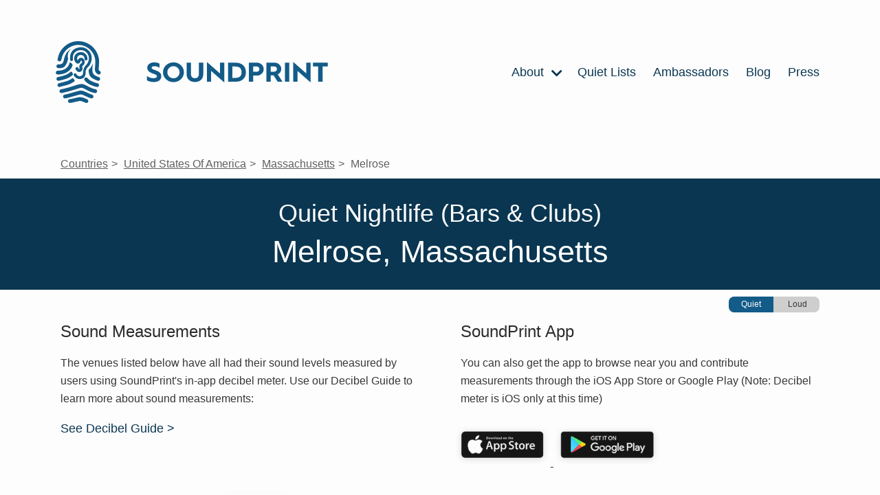

--- FILE ---
content_type: text/html; charset=utf-8
request_url: https://www.soundprint.co/locations/us/ma/melrose/nightlife-bars-clubs
body_size: 14671
content:
<!DOCTYPE html>
<html>
<head>
<meta content='text/html; charset=UTF-8' http-equiv='Content-Type'>
<meta content='width=device-width, initial-scale=1.0' name='viewport'>
<title>
Quiet Nightlife (Bars &amp;amp; Clubs) - Melrose, Massachusetts | SoundPrint
</title>
<meta name="csrf-param" content="authenticity_token" />
<meta name="csrf-token" content="TqqIgkmCLTCL4aBqcCc_bqIvrsqv39k_sYLhq_3rMKZN1dOe6V8ijtnyWPbG9p2lWz4PsrfH5T8GJNbGI7Qrlg" />

<link rel="stylesheet" media="all" href="/assets/application-f6589b72a53110f7caa6a3d05efd5bcc55c739b38b8094aac913fe6e705f9731.css" data-turbolinks-track="reload" />
<script src="/assets/application-ee8ac418b1612d49e75435f0b491b9db13111a56d4a13e0261e4855f4f416f4e.js" data-turbolinks-track="reload"></script>
<link href='https://fonts.googleapis.com/css2?family=Lato:ital,wght@0,100;0,300;0,400;0,700;0,900;1,300&amp;display=optional' rel='preload'>
<meta content='website' property='og:type'>
<meta content='Quiet Nightlife (Bars &amp;amp; Clubs) - Melrose, Massachusetts' property='og:title'>
<meta content='Quiet Nightlife (Bars &amp;amp; Clubs) - Melrose, Massachusetts' itemprop='name'>
<meta content='Quiet spots according to decibel measurements taken by the SoundPrint community' name='description'>
<meta content='noise, loud, quiet, quietest, loudest, sound, spot, conversation, hearing, noise level, measurement, decibels , nightlife-bars-clubs' name='keywords'>
<script type='application/ld+json'>
{
"@context": "https://schema.org",
"@type": "Place",
"geo": {
    "@type": "GeoCoordinates",
    "latitude": "NaN",
    "longitude": "NaN"
},
"name": "Melrose"
}

</script>

<meta content='https://is4-ssl.mzstatic.com/image/thumb/Purple114/v4/de/43/c8/de43c8a9-2d34-3981-ea37-58fc8d99d345/AppIcon-1x_U007emarketing-0-7-0-0-85-220.png/350x0w.png' property='og:image'>
<link rel="apple-touch-icon" sizes="180x180" href="https://soundprint-web-public.s3.amazonaws.com/images/favicon/apple-touch-icon.png">
<link rel="icon" type="image/png" sizes="32x32" href="https://soundprint-web-public.s3.amazonaws.com/images/favicon/favicon-32x32.png">
<link rel="icon" type="image/png" sizes="16x16" href="https://soundprint-web-public.s3.amazonaws.com/images/favicon/favicon-16x16.png">
<link rel="manifest" href="https://soundprint-web-public.s3.amazonaws.com/images/favicon/site.webmanifest">
<link rel="mask-icon" href="https://soundprint-web-public.s3.amazonaws.com/images/favicon/safari-pinned-tab.svg" color="#5bbad5">
<link rel="shortcut icon" href="https://soundprint-web-public.s3.amazonaws.com/images/favicon/favicon.ico">
<script async src='https://www.googletagmanager.com/gtag/js?id=G-JT3EHCTVZR'></script>
<script>
  window.dataLayer = window.dataLayer || [];
  function gtag(){dataLayer.push(arguments);}
  gtag('js', new Date());
  gtag('config', 'G-JT3EHCTVZR');
</script>
</head>
<body class='location-city-page'>
<div class='page-wrap'>

<div class='header-area'>
<div class='header-area-content max-width-content'>
<a class="logo logo-link" href="/"><div alt='Fingerprint Logo' class='icon-logo icon'></div>
<div class='logo-text-wrap'>
<img alt='SoundPrint' class='logo-text' src='https://soundprint-web-public.s3.amazonaws.com/images/logo_text.svg'>
</div>
</a><input class='menu-btn' id='menu-btn' type='checkbox'>
<label class='menu-icon' for='menu-btn'>
<div class='navicon'></div>
</label>
<ul class='menu'>
<li class='menu-item'>
<a href='/about/story'>
About
<div class='icon-chevron_right icon'></div>
<ul class='inner-menu'>
<li class='menu-item'>
<a href='/about/story'>STORY</a>
</li>
<li class='menu-item'>
<a href='/venue-managers-tips'>VENUE MANAGER TIPS</a>
</li>
<li class='menu-item'>
<a href='/about/research'>RESEARCH</a>
</li>
<li class='menu-item'>
<a href='/resources'>RESOURCES</a>
</li>
<li class='menu-item'>
<a href='/how-to-use-app'>HOW APP WORKS</a>
</li>
<li class='menu-item'>
<a href='/faq'>FAQ</a>
</li>
<li class='menu-item'>
<a href='/contact'>CONTACT US</a>
</li>
</ul>
</a>
</li>
<li class='menu-item'>
<a href='/quiet-lists'>
Quiet Lists
</a>
</li>
<li class='menu-item'>
<a href='/ambassadors'>Ambassadors</a>
</li>
<li class='menu-item'>
<a href='https://blog.soundprint.co'>Blog</a>
</li>
<li class='menu-item'>
<a href='/press'>Press</a>
</li>
</ul>
</div>
<!-- / .auth-info -->
<!-- /   - if current_user -->
<!-- /     = link_to 'Sign Out', sign_out_path, class: 'auth-link' -->
<!-- /   - else -->
<!-- /     = link_to 'Sign In', sign_in_path, class: 'auth-link' -->
</div>
<div class='main-content-area'>
<ul class='breadcrumbs max-width-content'>
<li class='breadcrumb'>
<a href="/locations">Countries</a>
</li>
<li class='breadcrumb'>
<a href="/locations/us">United States Of America</a>
</li>
<li class='breadcrumb'>
<a href="/locations/us/ma">Massachusetts</a>
</li>
<li class='breadcrumb'>
Melrose
</li>
</ul>

<h1>
<div class='top'>
Quiet Nightlife (Bars &amp; Clubs)
</div>
<div class='bottom'>
Melrose, Massachusetts
</div>
</h1>
<div class='noise-level-toggle max-width-content'>
<div class='toggle'>
<div class='toggle-item selected'>
Quiet
</div>
<div class='toggle-item'>
<a href="/locations/us/ma/melrose/nightlife-bars-clubs?sort=loudest">Loud</a>
</div>
</div>
</div>
<div class='page-information-wrap max-width-content'>
<div class='section'>
<div class='heading'>Sound Measurements</div>
<p>The venues listed below have all had their sound levels measured by users using SoundPrint's in-app decibel meter. Use our Decibel Guide to learn more about sound measurements:</p>
<a class='more-info left' href='/decibel-guidelines'>
See Decibel Guide >
</a>
<a class='more-info right' href='/download'>
Get The App >
</a>
</div>
<div class='section'>
<div class='heading'>SoundPrint App</div>
<p>You can also get the app to browse near you and contribute measurements through the iOS App Store or Google Play (Note: Decibel meter is iOS only at this time)</p>
<div class='app-links'>
<a class='app-link' href='https://itunes.apple.com/us/app/soundprint-the-decibel-meter-to-find-a-quiet-place/id971189322?mt=8' target='_blank'>
<img alt='ios app store' src='https://soundprint-web-public.s3.amazonaws.com/images/app_store@2x.png'>
</a>
<a class='app-link' href='https://play.google.com/store/apps/details?id=com.soundprint' target='_blank'>
<img alt='android play store' src='https://soundprint-web-public.s3.amazonaws.com/images/google_play@2x.png'>
</a>
</div>

</div>
</div>
<div class='tabs-wrap max-width-content'>
<ul class='categories tabs'>
<li class='category tab'>
<a href="/locations/us/ma/melrose">All</a>
</li>
<li class='category tab'>
<a href="/locations/us/ma/melrose/restaurants">Restaurants</a>
</li>
<li class='category tab active'>
<a href="/locations/us/ma/melrose/nightlife-bars-clubs">Nightlife</a>
</li>
<li class='category tab'>
<a href="/locations/us/ma/melrose/coffee-tea">Coffee/Tea</a>
</li>
<li class='category tab'>
<a href="/locations/us/ma/melrose/retailers-shops">Retailers</a>
</li>
<li class='category tab'>
<a href="/locations/us/ma/melrose/arenas">Arenas</a>
</li>
<li class='category tab'>
<a href="/locations/us/ma/melrose/gyms">Gyms</a>
</li>
<li class='category tab'>
<a href="/locations/us/ma/melrose/other">Other</a>
</li>
</ul>
</div>
<div class='no-locations-notice max-width-content'>
No venues with SoundCheck data in this area at this time
<br>
<br>
Be the first contribute!  Get the SoundPrint App and use it to check the decibel levels at venues near you.
<br>
<br>
<div class='app-links'>
<a class='app-link' href='https://itunes.apple.com/us/app/soundprint-the-decibel-meter-to-find-a-quiet-place/id971189322?mt=8' target='_blank'>
<img alt='ios app store' src='https://soundprint-web-public.s3.amazonaws.com/images/app_store@2x.png'>
</a>
<a class='app-link' href='https://play.google.com/store/apps/details?id=com.soundprint' target='_blank'>
<img alt='android play store' src='https://soundprint-web-public.s3.amazonaws.com/images/google_play@2x.png'>
</a>
</div>

</div>


</div>
</div>
</body>
<section class='footer-info-section dark-section' id='venue-recc-ftr'>
<div class='footer-info-section-contents venue-recommendation section-content'>
<div class='title-wrap'>
<div class='title'>Know A Quiet Place?</div>
<div class='subtitle'>Help us grow our Quiet List by submitting your favorite quiet places</div>
</div>
<div class='form-wrap'>
<form action='https://docs.google.com/forms/d/e/1FAIpQLSe8vr8nxMKoDddSz0FpsQQ70ci5c7ZILxTRpIg_uqAM4aUxuA/viewform' method='get' target='_blank'>
<!-- /%input(type="text" name="entry.1554463021" value="" placeholder="Restaurant / Bar Name" class="text") -->
<!-- /%input(type="text" name="entry.1428460916" value="" placeholder="City & State" class="text") -->
<input class='btn btn-primary' type='submit' value='Start Submission →'>
</form>
</div>
</div>
</section>
<section class='footer-info-section light-section' id='decibel-guidelines-ftr'>
<div class='footer-info-section-contents noise-info section-content'>
<div class='title'>Noise Guideline Information</div>
<ul>
<li>
<div class='tier-badge quiet'>
<div class='label' style='background-color: #419859; color: white;'>Quiet</div>
<div class='marker' style='border-color: #419859;'>
<div class='avg'>
<div class='number'>69</div>
<div class='text'>
Decibels
</div>
</div>
</div>
</div>

<div class='info'>
<strong>
70 dBA or below
</strong>
<div class='details'>
Safe for hearing, great for conversation
</div>
</div>
</li>
<li>
<div class='tier-badge moderate'>
<div class='label' style='background-color: #BA9832; color: white;'>Moderate</div>
<div class='marker' style='border-color: #BA9832;'>
<div class='avg'>
<div class='number'>71</div>
<div class='text'>
Decibels
</div>
</div>
</div>
</div>

<div class='info'>
<strong>
70 - 75 dBA
</strong>
<div class='details'>
Safe for hearing, conducive to conversation
</div>
</div>
</li>
<li>
<div class='tier-badge loud'>
<div class='label' style='background-color: #F1A239; color: white;'>Loud</div>
<div class='marker' style='border-color: #F1A239;'>
<div class='avg'>
<div class='number'>76</div>
<div class='text'>
Decibels
</div>
</div>
</div>
</div>

<div class='info'>
<strong>
75 - 80 dBA
</strong>
<div class='details'>
Likely safe for hearing, difficult for conversation
</div>
</div>
</li>
<li>
<div class='tier-badge very_loud'>
<div class='label' style='background-color: #EB3925; color: white;'>Very Loud</div>
<div class='marker' style='border-color: #EB3925;'>
<div class='avg'>
<div class='number'>81</div>
<div class='text'>
Decibels
</div>
</div>
</div>
</div>

<div class='info'>
<strong>
80 dBA or above
</strong>
<div class='details'>
Not safe for hearing, exposure can cause hearing loss
</div>
</div>
</li>
</ul>
</div>
</section>
<section class='footer-info-section light-section' id='disclaimer-ftr'>
<div class='footer-info-section-contents db-disclaimer section-content'>
<div class='title'>
Disclaimers:
</div>
<br>
SoundPrint measures the approximate decibel level and is not a replacement for a professional sound level measuring device. The dBA numbers displayed on the <a href="/download">app</a> and the website are averages of all the historical SoundChecks measured and submitted to the database. These SoundCheck dBA numbers are historical and thus are a reasonable guess as to what the specific venue’s sound level are and will be in the future. There is no guarantee that the average dBA displayed is or will be the actual noise level in the future.
<br>
<br>
It is SoundPrint's goal to work with and not against louder venues.
</div>
</section>

<footer class='footer dark-section' id='footer'>
<div class='section-content'>
<div class='column images'>
<a class="logo logo-link" href="/"><div class='logo'>
<div alt='SoundPrint Logo' class='icon-logo icon'></div>
<div class='logo-text-wrap'>
<img alt='SoundPrint' class='logo-text' src='https://soundprint-web-public.s3.amazonaws.com/images/logo_text_white.svg'>
</div>
</div>
</a><div class='app-links-wrap'>
<div class='app-links'>
<a class='app-link' href='/download' target=''>
<img alt='ios app store' src='https://soundprint-web-public.s3.amazonaws.com/images/app_store@2x.png'>
</a>
<a class='app-link' href='/download' target=''>
<img alt='android play store' src='https://soundprint-web-public.s3.amazonaws.com/images/google_play@2x.png'>
</a>
</div>

<ul class='social-media'>
<li class='social'>
<a href='http://facebook.com/soundprintapp/'>
<div class='icon-facebook-round icon'></div>
</a>
</li>
<li class='social'>
<a href='https://twitter.com/SoundPrintapp'>
<div class='icon-twitter-round icon'></div>
</a>
</li>
<li class='social'>
<a href='https://www.instagram.com/soundprintapp/'>
<div class='icon-instagram-round icon'></div>
</a>
</li>
</ul>
</div>
</div>
<div class='column links'>
<ul class='menu'>
<li class='menu-item'>
<a href='/about'>About</a>
</li>
<li class='menu-item'>
<a href='https://blog.soundprint.co'>Blog</a>
</li>
<li class='menu-item'>
<a href='/faq'>FAQ</a>
</li>
<li class='menu-item'>
<a href='/press'>Press</a>
</li>
</ul>
</div>
<div class='column links'>
<ul class='menu'>
<li class='menu-item'>
<a href='/contact'>Contact</a>
</li>
<li class='menu-item'>
<a href='/disclaimer'>Disclaimer</a>
</li>
<li class='menu-item'>
<a href='/decibel-guidelines'>Decibel Guidelines</a>
</li>
<li class='menu-item'>
<a href='/privacy-policy'>Privacy Policy</a>
</li>
<li class='menu-item'>
<a href='/terms-conditions'>Terms &amp; Conditions</a>
</li>
</ul>
</div>
<div class='column newsletter'>
<div class='header'>Newsletter</div>
<p>Sign up for newsletter updates below!</p>
<form action='http://soundprint.us10.list-manage1.com/subscribe' method='get' target='_blank'>
<input name='u' type='hidden' value='89db7aac2deb30c366af0e849'>
<input name='id' type='hidden' value='43d808ceeb'>
<input class='email' name='MERGE0' placeholder='Email For Newsletter' type='email'>
<input class='btn btn-primary' type='submit' value='Subscribe'>
</form>
</div>
</div>
</footer>
<script>
  (function(i,s,o,g,r,a,m){i['GoogleAnalyticsObject']=r;i[r]=i[r]||function(){ (i[r].q=i[r].q||[]).push(arguments)},i[r].l=1*new Date();a=s.createElement(o), m=s.getElementsByTagName(o)[0];a.async=1;a.src=g;m.parentNode.insertBefore(a,m) })(window,document,'script','//www.google-analytics.com/analytics.js','__gaTracker');
  
  window.ga = __gaTracker;
  __gaTracker("create", "UA-104411474-1", "auto");
  __gaTracker("set", "forceSSL", true);
  __gaTracker("send", "pageview");
  __gaTracker(function () {
    window.ga = __gaTracker
  });
  
  var captureOutboundLink = function (url, text) {
    console.log(ga)
    console.log(url, text)
    ga("send", "event", "outbound-link", url, text, {
      transport: "beacon",
      hitCallback: function () {
        document.location = url
      },
    })
  };
  
  let allLinks = document.getElementsByTagName("a");
  for (let i = 0; i < allLinks.length; i++) {
    let currLink = allLinks[i]
    if (currLink.href.indexOf(location.host) == -1 && currLink.href.toLowerCase().indexOf("http") !== -1) {
      currLink.onclick = function () {
        captureOutboundLink(this.href, this.text ? this.text.substring(0, 50) : null);
      }
    }
  }
</script>
</html>


--- FILE ---
content_type: image/svg+xml
request_url: https://soundprint-web-public.s3.amazonaws.com/images/logo_text_white.svg
body_size: 8590
content:
<?xml version="1.0" encoding="UTF-8"?>
<svg width="265px" height="31px" viewBox="0 0 265 31" version="1.1" xmlns="http://www.w3.org/2000/svg" xmlns:xlink="http://www.w3.org/1999/xlink">
    <!-- Generator: Sketch 55.2 (78181) - https://sketchapp.com -->
    <title>g5133</title>
    <desc>Created with Sketch.</desc>
    <g id="Page-1" stroke="none" stroke-width="1" fill="none" fill-rule="evenodd">
        <g id="Home" transform="translate(-220.000000, -94.000000)" fill="#fff" fill-rule="nonzero">
            <g id="Group-6" transform="translate(-285.000000, -199.000000)">
                <g id="logo_text" transform="translate(272.000000, 0.000000)">
                    <g id="g5129" transform="translate(385.000000, 225.000000) scale(-1, 1) rotate(-180.000000) translate(-385.000000, -225.000000) translate(0.000000, 0.000000)">
                        <g id="g5131">
                            <g id="g5133-Clipped">
                                <g id="g5133" transform="translate(233.327711, 125.272500)">
                                    <g id="g5211" transform="translate(0.348112, 0.923936)">
                                        <path d="M0,9.6134831 C2.62386905,7.31986626 5.82271186,6.17265728 9.6358223,6.17265728 C12.7937674,6.17265728 14.6381741,7.31986626 14.6381741,8.99902131 C14.6381741,9.94114265 14.1874973,10.6789775 13.3262396,11.2109235 C12.4649818,11.7436707 10.7432683,12.4815056 8.24209234,13.3819685 C3.36243366,15.1436393 0.53327412,17.6423437 0.53327412,21.902719 C0.53327412,24.4014235 1.51722502,26.3265235 3.44422909,27.7605347 C5.4129328,29.1937448 7.83231328,29.9315796 10.7432683,29.9315796 C13.6542232,29.9315796 16.1962969,29.2754594 18.4103868,28.0056785 L18.4103868,21.7384887 C16.4424851,23.3359291 13.9822069,24.1554785 10.9894565,24.1554785 C8.36478549,24.1554785 6.88845819,23.2542145 6.88845819,21.9435763 C6.88845819,21.1240269 7.25814145,20.5103662 8.36478549,19.854246 L9.75851544,19.1580696 L11.6446218,18.4210359 L13.4489327,17.7248595 C16.1962969,16.6185078 18.1241028,15.4304415 19.2307469,14.1606606 C20.3790906,12.8908797 20.9532624,11.1700662 20.9532624,8.99902131 C20.9532624,3.96075504 17.0984523,0.479071908 9.92290822,0.479071908 C6.27338864,0.479071908 2.9526546,1.33867752 0,3.059491 L0,9.6134831 Z" id="path5213"></path>
                                    </g>
                                    <g id="g5215" transform="translate(23.120841, 0.783098)">
                                        <path d="M9.62299164,8.81235951 C11.3447052,7.09234716 13.4778017,6.23194042 15.9789776,6.23194042 C18.4793516,6.23194042 20.5707485,7.09234716 22.293264,8.85321681 C24.0566772,10.6148876 24.917133,12.7859325 24.917133,15.284637 C24.917133,17.7833415 24.0566772,19.9135291 22.3341617,21.6751999 C20.6124481,23.4360696 18.4793516,24.3373336 15.9789776,24.3373336 C13.4778017,24.3373336 11.3447052,23.4360696 9.62299164,21.6751999 C7.90127806,19.9135291 7.0400203,17.7833415 7.0400203,15.284637 C7.0400203,12.7034168 7.90127806,10.5740303 9.62299164,8.81235951 M5.15391394,25.7705437 C8.14666434,28.6385662 11.7552862,30.0725774 15.9789776,30.0725774 C20.2018671,30.0725774 23.810489,28.6385662 26.7631436,25.7705437 C29.755894,22.9033224 31.2322213,19.4216392 31.2322213,15.284637 C31.2322213,11.1476348 29.755894,7.62429322 26.8032394,4.75707189 C23.8513867,1.93070786 20.2427648,0.496696627 15.9789776,0.496696627 C11.7552862,0.496696627 8.14666434,1.93070786 5.15391394,4.75707189 C2.20125934,7.62429322 0.724932037,11.1476348 0.724932037,15.284637 C0.724932037,19.4216392 2.20125934,22.9033224 5.15391394,25.7705437" id="path5217"></path>
                                    </g>
                                    <g id="g5219" transform="translate(58.293196, 0.763150)">
                                        <path d="M0,29.6415729 L6.31508827,29.6415729 L6.31508827,13.2970494 C6.31508827,8.66815726 8.28299006,6.37454042 12.1778959,6.37454042 C16.0736037,6.37454042 18.0006078,8.66815726 18.0006078,13.2970494 L18.0006078,29.6415729 L24.3148941,29.6415729 L24.3148941,12.6417303 C24.3148941,8.7915303 23.1673524,5.84179323 20.870665,3.75326403 C18.5747796,1.6639337 15.6630227,0.639296626 12.1778959,0.639296626 C8.6518714,0.639296626 5.74011452,1.6639337 3.44422909,3.7116056 C1.14834367,5.80093593 0,8.74987187 0,12.6417303 L0,29.6415729 Z" id="path5221"></path>
                                    </g>
                                    <g id="g5223" transform="translate(87.901458, 0.251152)">
                                        <polygon id="path5225" points="0 1.60224718 0 31.2598426 19.1898492 13.9323404 19.1898492 30.1534909 25.4223401 30.1534909 25.4223401 0.496696627 6.23249092 17.7825404 6.23249092 1.60224718"></polygon>
                                    </g>
                                    <g id="g5227" transform="translate(118.803370, 1.179414)">
                                        <path d="M6.41532776,6.40898874 L10.5564218,6.40898874 C17.2812892,6.40898874 19.7415674,9.64472692 19.7415674,14.8880808 C19.7415674,17.5510157 19.0447024,19.6812033 17.6501705,21.196128 C16.2973383,22.712655 13.9188555,23.490546 10.5155241,23.490546 L6.41532776,23.490546 L6.41532776,6.40898874 Z M0.100239496,0.673744941 L0.100239496,29.2249886 L10.9261051,29.2249886 C15.7640641,29.2249886 19.4953792,27.9143504 22.1192482,25.2522167 C24.7848169,22.6301392 26.0967514,19.1893134 26.0967514,14.8880808 C26.0967514,10.5868483 24.7848169,7.10516514 22.1609478,4.52474605 C19.5771746,1.94352583 15.8458596,0.673744941 10.9662009,0.673744941 L0.100239496,0.673744941 Z" id="path5229"></path>
                                    </g>
                                    <g id="g5231" transform="translate(149.067839, 1.583501)">
                                        <path d="M6.41532776,15.2213482 L11.7865609,15.2213482 C12.6478187,15.2213482 13.5090764,15.5081505 14.2877368,16.1226123 C15.0671992,16.7370741 15.4769782,17.76091 15.4769782,19.154064 C15.4769782,20.5464168 15.0671992,21.5301965 14.2877368,22.1446583 C13.5090764,22.7591201 12.6478187,23.0859785 11.7865609,23.0859785 L6.41532776,23.0859785 L6.41532776,15.2213482 Z M0.100239496,0.26997865 L0.100239496,28.8212223 L12.1554423,28.8212223 C14.5748228,28.8212223 16.748015,27.9199583 18.7576165,26.1582875 C20.766416,24.3974179 21.7912646,22.0621426 21.7912646,19.154064 C21.7912646,16.3685572 20.8073137,14.0741393 18.8394119,12.231555 C16.8715101,10.3881696 14.6566182,9.48690558 12.1554423,9.48690558 L6.41532776,9.48690558 L6.41532776,0.26997865 L0.100239496,0.26997865 Z" id="path5233"></path>
                                    </g>
                                    <g id="g5235" transform="translate(174.697875, 1.706313)">
                                        <path d="M6.41532776,15.2213482 L11.4176796,15.2213482 C13.8779578,15.2213482 15.5178759,16.7779314 15.5178759,19.1949213 C15.5178759,21.3659662 13.9597532,22.9634066 11.9509537,22.9634066 L6.41532776,22.9634066 L6.41532776,15.2213482 Z M0.141939127,0.147406741 L0.141939127,28.6986504 L12.1145446,28.6986504 C14.7801132,28.6986504 17.0759987,27.7973864 18.962105,25.954001 C20.889911,24.1514729 21.8329642,21.9395707 21.8329642,19.2766359 C21.8329642,15.6315235 19.8233628,12.4766988 16.748015,11.1660606 L23.7190706,0.147406741 L16.5844242,0.147406741 L10.6390192,9.65033479 L10.5564218,9.65033479 L6.41532776,9.65033479 L6.41532776,0.147406741 L0.141939127,0.147406741 Z" id="path5237"></path>
                                    </g>
                                    <polygon id="path5239" points="201.905601 30.4050437 208.219887 30.4050437 208.219887 1.85379999 201.905601 1.85379999"></polygon>
                                    <g id="g5241" transform="translate(214.002744, 0.251152)">
                                        <polygon id="path5243" points="0 1.60224718 0 31.2598426 19.1898492 13.9323404 19.1898492 30.1534909 25.4223401 30.1534909 25.4223401 0.496696627 6.23249092 17.7825404 6.23249092 1.60224718"></polygon>
                                    </g>
                                    <g id="g5245" transform="translate(242.480544, 1.853399)">
                                        <polygon id="path5247" points="8.0191597 0 8.0191597 22.8159999 0.269443766 22.8159999 0.269443766 28.5512437 21.9604688 28.5512437 21.9604688 22.8159999 14.334248 22.8159999 14.334248 0"></polygon>
                                    </g>
                                </g>
                            </g>
                        </g>
                    </g>
                </g>
            </g>
        </g>
    </g>
</svg>


--- FILE ---
content_type: image/svg+xml
request_url: https://soundprint-web-public.s3.amazonaws.com/images/logo_text.svg
body_size: 8592
content:
<?xml version="1.0" encoding="UTF-8"?>
<svg width="265px" height="31px" viewBox="0 0 265 31" version="1.1" xmlns="http://www.w3.org/2000/svg" xmlns:xlink="http://www.w3.org/1999/xlink">
    <!-- Generator: Sketch 55.2 (78181) - https://sketchapp.com -->
    <title>g5133</title>
    <desc>Created with Sketch.</desc>
    <g id="Page-1" stroke="none" stroke-width="1" fill="none" fill-rule="evenodd">
        <g id="Home" transform="translate(-220.000000, -94.000000)" fill="#135B88" fill-rule="nonzero">
            <g id="Group-6" transform="translate(-285.000000, -199.000000)">
                <g id="logo_text" transform="translate(272.000000, 0.000000)">
                    <g id="g5129" transform="translate(385.000000, 225.000000) scale(-1, 1) rotate(-180.000000) translate(-385.000000, -225.000000) translate(0.000000, 0.000000)">
                        <g id="g5131">
                            <g id="g5133-Clipped">
                                <g id="g5133" transform="translate(233.327711, 125.272500)">
                                    <g id="g5211" transform="translate(0.348112, 0.923936)">
                                        <path d="M0,9.6134831 C2.62386905,7.31986626 5.82271186,6.17265728 9.6358223,6.17265728 C12.7937674,6.17265728 14.6381741,7.31986626 14.6381741,8.99902131 C14.6381741,9.94114265 14.1874973,10.6789775 13.3262396,11.2109235 C12.4649818,11.7436707 10.7432683,12.4815056 8.24209234,13.3819685 C3.36243366,15.1436393 0.53327412,17.6423437 0.53327412,21.902719 C0.53327412,24.4014235 1.51722502,26.3265235 3.44422909,27.7605347 C5.4129328,29.1937448 7.83231328,29.9315796 10.7432683,29.9315796 C13.6542232,29.9315796 16.1962969,29.2754594 18.4103868,28.0056785 L18.4103868,21.7384887 C16.4424851,23.3359291 13.9822069,24.1554785 10.9894565,24.1554785 C8.36478549,24.1554785 6.88845819,23.2542145 6.88845819,21.9435763 C6.88845819,21.1240269 7.25814145,20.5103662 8.36478549,19.854246 L9.75851544,19.1580696 L11.6446218,18.4210359 L13.4489327,17.7248595 C16.1962969,16.6185078 18.1241028,15.4304415 19.2307469,14.1606606 C20.3790906,12.8908797 20.9532624,11.1700662 20.9532624,8.99902131 C20.9532624,3.96075504 17.0984523,0.479071908 9.92290822,0.479071908 C6.27338864,0.479071908 2.9526546,1.33867752 0,3.059491 L0,9.6134831 Z" id="path5213"></path>
                                    </g>
                                    <g id="g5215" transform="translate(23.120841, 0.783098)">
                                        <path d="M9.62299164,8.81235951 C11.3447052,7.09234716 13.4778017,6.23194042 15.9789776,6.23194042 C18.4793516,6.23194042 20.5707485,7.09234716 22.293264,8.85321681 C24.0566772,10.6148876 24.917133,12.7859325 24.917133,15.284637 C24.917133,17.7833415 24.0566772,19.9135291 22.3341617,21.6751999 C20.6124481,23.4360696 18.4793516,24.3373336 15.9789776,24.3373336 C13.4778017,24.3373336 11.3447052,23.4360696 9.62299164,21.6751999 C7.90127806,19.9135291 7.0400203,17.7833415 7.0400203,15.284637 C7.0400203,12.7034168 7.90127806,10.5740303 9.62299164,8.81235951 M5.15391394,25.7705437 C8.14666434,28.6385662 11.7552862,30.0725774 15.9789776,30.0725774 C20.2018671,30.0725774 23.810489,28.6385662 26.7631436,25.7705437 C29.755894,22.9033224 31.2322213,19.4216392 31.2322213,15.284637 C31.2322213,11.1476348 29.755894,7.62429322 26.8032394,4.75707189 C23.8513867,1.93070786 20.2427648,0.496696627 15.9789776,0.496696627 C11.7552862,0.496696627 8.14666434,1.93070786 5.15391394,4.75707189 C2.20125934,7.62429322 0.724932037,11.1476348 0.724932037,15.284637 C0.724932037,19.4216392 2.20125934,22.9033224 5.15391394,25.7705437" id="path5217"></path>
                                    </g>
                                    <g id="g5219" transform="translate(58.293196, 0.763150)">
                                        <path d="M0,29.6415729 L6.31508827,29.6415729 L6.31508827,13.2970494 C6.31508827,8.66815726 8.28299006,6.37454042 12.1778959,6.37454042 C16.0736037,6.37454042 18.0006078,8.66815726 18.0006078,13.2970494 L18.0006078,29.6415729 L24.3148941,29.6415729 L24.3148941,12.6417303 C24.3148941,8.7915303 23.1673524,5.84179323 20.870665,3.75326403 C18.5747796,1.6639337 15.6630227,0.639296626 12.1778959,0.639296626 C8.6518714,0.639296626 5.74011452,1.6639337 3.44422909,3.7116056 C1.14834367,5.80093593 0,8.74987187 0,12.6417303 L0,29.6415729 Z" id="path5221"></path>
                                    </g>
                                    <g id="g5223" transform="translate(87.901458, 0.251152)">
                                        <polygon id="path5225" points="0 1.60224718 0 31.2598426 19.1898492 13.9323404 19.1898492 30.1534909 25.4223401 30.1534909 25.4223401 0.496696627 6.23249092 17.7825404 6.23249092 1.60224718"></polygon>
                                    </g>
                                    <g id="g5227" transform="translate(118.803370, 1.179414)">
                                        <path d="M6.41532776,6.40898874 L10.5564218,6.40898874 C17.2812892,6.40898874 19.7415674,9.64472692 19.7415674,14.8880808 C19.7415674,17.5510157 19.0447024,19.6812033 17.6501705,21.196128 C16.2973383,22.712655 13.9188555,23.490546 10.5155241,23.490546 L6.41532776,23.490546 L6.41532776,6.40898874 Z M0.100239496,0.673744941 L0.100239496,29.2249886 L10.9261051,29.2249886 C15.7640641,29.2249886 19.4953792,27.9143504 22.1192482,25.2522167 C24.7848169,22.6301392 26.0967514,19.1893134 26.0967514,14.8880808 C26.0967514,10.5868483 24.7848169,7.10516514 22.1609478,4.52474605 C19.5771746,1.94352583 15.8458596,0.673744941 10.9662009,0.673744941 L0.100239496,0.673744941 Z" id="path5229"></path>
                                    </g>
                                    <g id="g5231" transform="translate(149.067839, 1.583501)">
                                        <path d="M6.41532776,15.2213482 L11.7865609,15.2213482 C12.6478187,15.2213482 13.5090764,15.5081505 14.2877368,16.1226123 C15.0671992,16.7370741 15.4769782,17.76091 15.4769782,19.154064 C15.4769782,20.5464168 15.0671992,21.5301965 14.2877368,22.1446583 C13.5090764,22.7591201 12.6478187,23.0859785 11.7865609,23.0859785 L6.41532776,23.0859785 L6.41532776,15.2213482 Z M0.100239496,0.26997865 L0.100239496,28.8212223 L12.1554423,28.8212223 C14.5748228,28.8212223 16.748015,27.9199583 18.7576165,26.1582875 C20.766416,24.3974179 21.7912646,22.0621426 21.7912646,19.154064 C21.7912646,16.3685572 20.8073137,14.0741393 18.8394119,12.231555 C16.8715101,10.3881696 14.6566182,9.48690558 12.1554423,9.48690558 L6.41532776,9.48690558 L6.41532776,0.26997865 L0.100239496,0.26997865 Z" id="path5233"></path>
                                    </g>
                                    <g id="g5235" transform="translate(174.697875, 1.706313)">
                                        <path d="M6.41532776,15.2213482 L11.4176796,15.2213482 C13.8779578,15.2213482 15.5178759,16.7779314 15.5178759,19.1949213 C15.5178759,21.3659662 13.9597532,22.9634066 11.9509537,22.9634066 L6.41532776,22.9634066 L6.41532776,15.2213482 Z M0.141939127,0.147406741 L0.141939127,28.6986504 L12.1145446,28.6986504 C14.7801132,28.6986504 17.0759987,27.7973864 18.962105,25.954001 C20.889911,24.1514729 21.8329642,21.9395707 21.8329642,19.2766359 C21.8329642,15.6315235 19.8233628,12.4766988 16.748015,11.1660606 L23.7190706,0.147406741 L16.5844242,0.147406741 L10.6390192,9.65033479 L10.5564218,9.65033479 L6.41532776,9.65033479 L6.41532776,0.147406741 L0.141939127,0.147406741 Z" id="path5237"></path>
                                    </g>
                                    <polygon id="path5239" points="201.905601 30.4050437 208.219887 30.4050437 208.219887 1.85379999 201.905601 1.85379999"></polygon>
                                    <g id="g5241" transform="translate(214.002744, 0.251152)">
                                        <polygon id="path5243" points="0 1.60224718 0 31.2598426 19.1898492 13.9323404 19.1898492 30.1534909 25.4223401 30.1534909 25.4223401 0.496696627 6.23249092 17.7825404 6.23249092 1.60224718"></polygon>
                                    </g>
                                    <g id="g5245" transform="translate(242.480544, 1.853399)">
                                        <polygon id="path5247" points="8.0191597 0 8.0191597 22.8159999 0.269443766 22.8159999 0.269443766 28.5512437 21.9604688 28.5512437 21.9604688 22.8159999 14.334248 22.8159999 14.334248 0"></polygon>
                                    </g>
                                </g>
                            </g>
                        </g>
                    </g>
                </g>
            </g>
        </g>
    </g>
</svg>